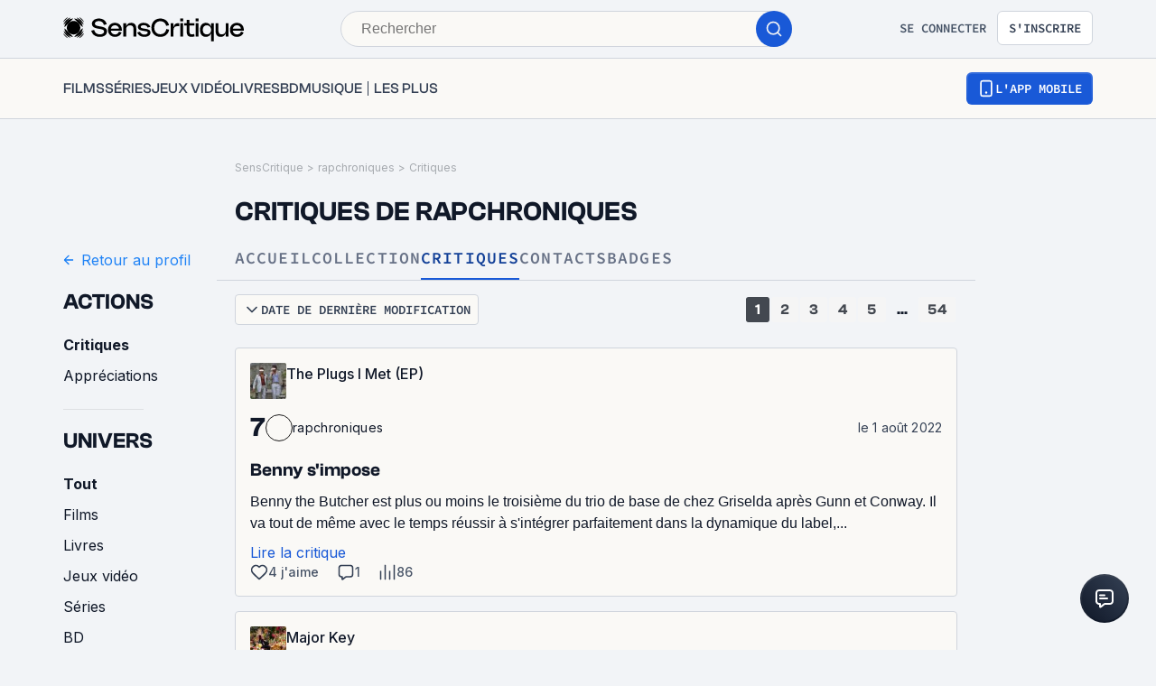

--- FILE ---
content_type: application/javascript; charset=UTF-8
request_url: https://www.senscritique.com/_next/static/chunks/pages/%5Busername%5D/critiques-8f946ae90425cedd.js
body_size: 18123
content:
(self.webpackChunk_N_E=self.webpackChunk_N_E||[]).push([[90,8969,696,1137],{33545:function(e,t,n){var i={kind:"Document",definitions:[{kind:"OperationDefinition",operation:"query",name:{kind:"Name",value:"UserReviews"},variableDefinitions:[{kind:"VariableDefinition",variable:{kind:"Variable",name:{kind:"Name",value:"username"}},type:{kind:"NonNullType",type:{kind:"NamedType",name:{kind:"Name",value:"String"}}},directives:[]},{kind:"VariableDefinition",variable:{kind:"Variable",name:{kind:"Name",value:"offset"}},type:{kind:"NamedType",name:{kind:"Name",value:"Int"}},directives:[]},{kind:"VariableDefinition",variable:{kind:"Variable",name:{kind:"Name",value:"limit"}},type:{kind:"NamedType",name:{kind:"Name",value:"Int"}},directives:[]},{kind:"VariableDefinition",variable:{kind:"Variable",name:{kind:"Name",value:"order"}},type:{kind:"NamedType",name:{kind:"Name",value:"UserReviewsSort"}},directives:[]},{kind:"VariableDefinition",variable:{kind:"Variable",name:{kind:"Name",value:"showLiked"}},type:{kind:"NamedType",name:{kind:"Name",value:"Boolean"}},directives:[]},{kind:"VariableDefinition",variable:{kind:"Variable",name:{kind:"Name",value:"status"}},type:{kind:"NamedType",name:{kind:"Name",value:"ReviewStatus"}},directives:[]},{kind:"VariableDefinition",variable:{kind:"Variable",name:{kind:"Name",value:"universe"}},type:{kind:"NamedType",name:{kind:"Name",value:"String"}},directives:[]}],directives:[],selectionSet:{kind:"SelectionSet",selections:[{kind:"Field",name:{kind:"Name",value:"user"},arguments:[{kind:"Argument",name:{kind:"Name",value:"username"},value:{kind:"Variable",name:{kind:"Name",value:"username"}}}],directives:[],selectionSet:{kind:"SelectionSet",selections:[{kind:"FragmentSpread",name:{kind:"Name",value:"UserMinimal"},directives:[]},{kind:"FragmentSpread",name:{kind:"Name",value:"ProfileStats"},directives:[]},{kind:"Field",name:{kind:"Name",value:"reviewsCreated"},arguments:[{kind:"Argument",name:{kind:"Name",value:"limit"},value:{kind:"Variable",name:{kind:"Name",value:"limit"}}},{kind:"Argument",name:{kind:"Name",value:"offset"},value:{kind:"Variable",name:{kind:"Name",value:"offset"}}},{kind:"Argument",name:{kind:"Name",value:"order"},value:{kind:"Variable",name:{kind:"Name",value:"order"}}},{kind:"Argument",name:{kind:"Name",value:"showLiked"},value:{kind:"Variable",name:{kind:"Name",value:"showLiked"}}},{kind:"Argument",name:{kind:"Name",value:"status"},value:{kind:"Variable",name:{kind:"Name",value:"status"}}},{kind:"Argument",name:{kind:"Name",value:"universe"},value:{kind:"Variable",name:{kind:"Name",value:"universe"}}}],directives:[],selectionSet:{kind:"SelectionSet",selections:[{kind:"Field",name:{kind:"Name",value:"total"},arguments:[],directives:[]},{kind:"Field",name:{kind:"Name",value:"items"},arguments:[],directives:[],selectionSet:{kind:"SelectionSet",selections:[{kind:"FragmentSpread",name:{kind:"Name",value:"ReviewNano"},directives:[]},{kind:"Field",name:{kind:"Name",value:"bodyAutoSavedShort"},arguments:[],directives:[]},{kind:"Field",name:{kind:"Name",value:"author"},arguments:[],directives:[],selectionSet:{kind:"SelectionSet",selections:[{kind:"FragmentSpread",name:{kind:"Name",value:"UserNano"},directives:[]}]}},{kind:"Field",name:{kind:"Name",value:"product"},arguments:[],directives:[],selectionSet:{kind:"SelectionSet",selections:[{kind:"Field",name:{kind:"Name",value:"id"},arguments:[],directives:[]},{kind:"Field",name:{kind:"Name",value:"title"},arguments:[],directives:[]},{kind:"Field",name:{kind:"Name",value:"medias"},arguments:[],directives:[],selectionSet:{kind:"SelectionSet",selections:[{kind:"Field",name:{kind:"Name",value:"picture"},arguments:[],directives:[]}]}},{kind:"Field",name:{kind:"Name",value:"universe"},arguments:[],directives:[]},{kind:"Field",name:{kind:"Name",value:"url"},arguments:[],directives:[]},{kind:"Field",name:{kind:"Name",value:"yearOfProduction"},arguments:[],directives:[]}]}}]}}]}}]}}]}}],loc:{start:0,end:908}};i.loc.source={body:'#import "queries/User/fragments/UserMinimal.gql"\n#import "queries/User/fragments/ProfileStats.gql"\n#import "queries/User/fragments/UserNano.gql"\n#import "queries/Review/fragments/ReviewNano.gql"\n\nquery UserReviews(\n  $username: String!\n  $offset: Int\n  $limit: Int\n  $order: UserReviewsSort\n  $showLiked: Boolean\n  $status: ReviewStatus\n  $universe: String\n) {\n  user(username: $username) {\n    ...UserMinimal\n    ...ProfileStats\n    reviewsCreated(\n      limit: $limit\n      offset: $offset\n      order: $order\n      showLiked: $showLiked\n      status: $status\n      universe: $universe\n    ) {\n      total\n      items {\n        ...ReviewNano\n        bodyAutoSavedShort\n        author {\n          ...UserNano\n        }\n        product {\n          id\n          title\n          medias {\n            picture\n          }\n          universe\n          url\n          yearOfProduction\n        }\n      }\n    }\n  }\n}\n',name:"GraphQL request",locationOffset:{line:1,column:1}};var r={};function o(e){return e.filter(function(e){if("FragmentDefinition"!==e.kind)return!0;var t=e.name.value;return!r[t]&&(r[t]=!0,!0)})}i.definitions=i.definitions.concat(o(n(35288).definitions)),i.definitions=i.definitions.concat(o(n(19160).definitions)),i.definitions=i.definitions.concat(o(n(67187).definitions)),i.definitions=i.definitions.concat(o(n(83626).definitions));var a={};function l(e,t){for(var n=0;n<e.definitions.length;n++){var i=e.definitions[n];if(i.name&&i.name.value==t)return i}}i.definitions.forEach(function(e){if(e.name){var t=new Set;(function e(t,n){if("FragmentSpread"===t.kind)n.add(t.name.value);else if("VariableDefinition"===t.kind){var i=t.type;"NamedType"===i.kind&&n.add(i.name.value)}t.selectionSet&&t.selectionSet.selections.forEach(function(t){e(t,n)}),t.variableDefinitions&&t.variableDefinitions.forEach(function(t){e(t,n)}),t.definitions&&t.definitions.forEach(function(t){e(t,n)})})(e,t),a[e.name.value]=t}}),e.exports=i,e.exports.UserReviews=function(e,t){var n={kind:e.kind,definitions:[l(e,t)]};e.hasOwnProperty("loc")&&(n.loc=e.loc);var i=a[t]||new Set,r=new Set,o=new Set;for(i.forEach(function(e){o.add(e)});o.size>0;){var s=o;o=new Set,s.forEach(function(e){r.has(e)||(r.add(e),(a[e]||new Set).forEach(function(e){o.add(e)}))})}return r.forEach(function(t){var i=l(e,t);i&&n.definitions.push(i)}),n}(i,"UserReviews")},19160:function(e,t,n){var i={kind:"Document",definitions:[{kind:"FragmentDefinition",name:{kind:"Name",value:"ProfileStats"},typeCondition:{kind:"NamedType",name:{kind:"Name",value:"User"}},directives:[],selectionSet:{kind:"SelectionSet",selections:[{kind:"Field",name:{kind:"Name",value:"likePositiveCountStats"},arguments:[],directives:[],selectionSet:{kind:"SelectionSet",selections:[{kind:"Field",name:{kind:"Name",value:"contact"},arguments:[],directives:[]},{kind:"Field",name:{kind:"Name",value:"feed"},arguments:[],directives:[]},{kind:"Field",name:{kind:"Name",value:"list"},arguments:[],directives:[]},{kind:"Field",name:{kind:"Name",value:"paramIndex"},arguments:[],directives:[]},{kind:"Field",name:{kind:"Name",value:"review"},arguments:[],directives:[]},{kind:"Field",name:{kind:"Name",value:"total"},arguments:[],directives:[]}]}},{kind:"Field",name:{kind:"Name",value:"stats"},arguments:[],directives:[],selectionSet:{kind:"SelectionSet",selections:[{kind:"FragmentSpread",name:{kind:"Name",value:"UserStatsData"},directives:[]}]}},{kind:"Field",name:{kind:"Name",value:"__typename"},arguments:[],directives:[]}]}}],loc:{start:0,end:227}};i.loc.source={body:'#import "queries/User/fragments/UserStats.gql"\n\nfragment ProfileStats on User {\n  likePositiveCountStats {\n    contact\n    feed\n    list\n    paramIndex\n    review\n    total\n  }\n  stats {\n    ...UserStatsData\n  }\n  __typename\n}\n',name:"GraphQL request",locationOffset:{line:1,column:1}};var r={};i.definitions=i.definitions.concat(n(94876).definitions.filter(function(e){if("FragmentDefinition"!==e.kind)return!0;var t=e.name.value;return!r[t]&&(r[t]=!0,!0)}));var o={};function a(e,t){for(var n=0;n<e.definitions.length;n++){var i=e.definitions[n];if(i.name&&i.name.value==t)return i}}i.definitions.forEach(function(e){if(e.name){var t=new Set;(function e(t,n){if("FragmentSpread"===t.kind)n.add(t.name.value);else if("VariableDefinition"===t.kind){var i=t.type;"NamedType"===i.kind&&n.add(i.name.value)}t.selectionSet&&t.selectionSet.selections.forEach(function(t){e(t,n)}),t.variableDefinitions&&t.variableDefinitions.forEach(function(t){e(t,n)}),t.definitions&&t.definitions.forEach(function(t){e(t,n)})})(e,t),o[e.name.value]=t}}),e.exports=i,e.exports.ProfileStats=function(e,t){var n={kind:e.kind,definitions:[a(e,t)]};e.hasOwnProperty("loc")&&(n.loc=e.loc);var i=o[t]||new Set,r=new Set,l=new Set;for(i.forEach(function(e){l.add(e)});l.size>0;){var s=l;l=new Set,s.forEach(function(e){r.has(e)||(r.add(e),(o[e]||new Set).forEach(function(e){l.add(e)}))})}return r.forEach(function(t){var i=a(e,t);i&&n.definitions.push(i)}),n}(i,"ProfileStats")},35288:function(e,t,n){var i={kind:"Document",definitions:[{kind:"FragmentDefinition",name:{kind:"Name",value:"UserMinimal"},typeCondition:{kind:"NamedType",name:{kind:"Name",value:"User"}},directives:[],selectionSet:{kind:"SelectionSet",selections:[{kind:"FragmentSpread",name:{kind:"Name",value:"UserNano"},directives:[]},{kind:"Field",name:{kind:"Name",value:"dateCreation"},arguments:[],directives:[]},{kind:"Field",name:{kind:"Name",value:"settings"},arguments:[],directives:[],selectionSet:{kind:"SelectionSet",selections:[{kind:"Field",name:{kind:"Name",value:"about"},arguments:[],directives:[]},{kind:"Field",name:{kind:"Name",value:"birthDate"},arguments:[],directives:[]},{kind:"Field",name:{kind:"Name",value:"country"},arguments:[],directives:[]},{kind:"Field",name:{kind:"Name",value:"dateLastSession"},arguments:[],directives:[]},{kind:"Field",name:{kind:"Name",value:"displayedName"},arguments:[],directives:[]},{kind:"Field",name:{kind:"Name",value:"email"},arguments:[],directives:[]},{kind:"Field",name:{kind:"Name",value:"firstName"},arguments:[],directives:[]},{kind:"Field",name:{kind:"Name",value:"gender"},arguments:[],directives:[]},{kind:"Field",name:{kind:"Name",value:"lastName"},arguments:[],directives:[]},{kind:"Field",name:{kind:"Name",value:"privacyName"},arguments:[],directives:[]},{kind:"Field",name:{kind:"Name",value:"privacyProfile"},arguments:[],directives:[]},{kind:"Field",name:{kind:"Name",value:"showAge"},arguments:[],directives:[]},{kind:"Field",name:{kind:"Name",value:"showGender"},arguments:[],directives:[]},{kind:"Field",name:{kind:"Name",value:"showProfileType"},arguments:[],directives:[]},{kind:"Field",name:{kind:"Name",value:"urlWebsite"},arguments:[],directives:[]},{kind:"Field",name:{kind:"Name",value:"username"},arguments:[],directives:[]},{kind:"Field",name:{kind:"Name",value:"zipCode"},arguments:[],directives:[]}]}},{kind:"Field",name:{kind:"Name",value:"__typename"},arguments:[],directives:[]}]}}],loc:{start:0,end:383}};i.loc.source={body:'#import "queries/User/fragments/UserNano.gql"\n\nfragment UserMinimal on User {\n  ...UserNano\n  dateCreation\n  settings {\n    about\n    birthDate\n    country\n    dateLastSession\n    displayedName\n    email\n    firstName\n    gender\n    lastName\n    privacyName\n    privacyProfile\n    showAge\n    showGender\n    showProfileType\n    urlWebsite\n    username\n    zipCode\n  }\n  __typename\n}\n',name:"GraphQL request",locationOffset:{line:1,column:1}};var r={};i.definitions=i.definitions.concat(n(67187).definitions.filter(function(e){if("FragmentDefinition"!==e.kind)return!0;var t=e.name.value;return!r[t]&&(r[t]=!0,!0)}));var o={};function a(e,t){for(var n=0;n<e.definitions.length;n++){var i=e.definitions[n];if(i.name&&i.name.value==t)return i}}i.definitions.forEach(function(e){if(e.name){var t=new Set;(function e(t,n){if("FragmentSpread"===t.kind)n.add(t.name.value);else if("VariableDefinition"===t.kind){var i=t.type;"NamedType"===i.kind&&n.add(i.name.value)}t.selectionSet&&t.selectionSet.selections.forEach(function(t){e(t,n)}),t.variableDefinitions&&t.variableDefinitions.forEach(function(t){e(t,n)}),t.definitions&&t.definitions.forEach(function(t){e(t,n)})})(e,t),o[e.name.value]=t}}),e.exports=i,e.exports.UserMinimal=function(e,t){var n={kind:e.kind,definitions:[a(e,t)]};e.hasOwnProperty("loc")&&(n.loc=e.loc);var i=o[t]||new Set,r=new Set,l=new Set;for(i.forEach(function(e){l.add(e)});l.size>0;){var s=l;l=new Set,s.forEach(function(e){r.has(e)||(r.add(e),(o[e]||new Set).forEach(function(e){l.add(e)}))})}return r.forEach(function(t){var i=a(e,t);i&&n.definitions.push(i)}),n}(i,"UserMinimal")},35311:function(e,t,n){(window.__NEXT_P=window.__NEXT_P||[]).push(["/[username]/critiques",function(){return n(2608)}])},74346:function(e,t,n){"use strict";var i=n(85893),r=n(41664),o=n.n(r),a=n(41686),l=n(39669),s=n(39343);let d=a.ZP.a.withConfig({componentId:"sc-a947636d-0"})(["align-items:center;cursor:pointer;display:grid;grid-gap:",";grid-template-columns:repeat(2,max-content);width:fit-content;"],e=>{let{theme:t,withoutIcon:n}=e;return n?0:t.gap.ms}),u=(0,a.ZP)(s.Z).withConfig({componentId:"sc-a947636d-1"})(["transform:rotate(180deg);"]),c=(0,a.ZP)(l.bZ).withConfig({componentId:"sc-a947636d-2"})(["color:",";"],e=>{let{theme:t,color:n}=e;return n?t.colors[n]:t.colors.blueDodger});t.Z=e=>{let{href:t,label:n="Retour",onClick:r=()=>{},size:a="m",withoutIcon:l=!1,color:s="blueDodger"}=e,m=(0,i.jsxs)(d,{"data-testid":"back-button",href:t,onClick:r,withoutIcon:l,children:[l?null:(0,i.jsx)(u,{color:s}),(0,i.jsx)(c,{as:"span",size:a,color:s,children:n})]});return t?(0,i.jsx)(o(),{href:t,passHref:!0,legacyBehavior:!0,children:m}):m}},92907:function(e,t,n){"use strict";n.d(t,{Z:function(){return q}});var i=n(85893),r=n(46710),o=n(41664),a=n.n(o),l=n(45697),s=n.n(l),d=n(41686),u=n(39669),c=n(38775),m=n(92328),f=n(16664),p=n(16761),v=n(75829);let g={text:"SensCritique",url:"/"},h=function(e){let t=arguments.length>1&&void 0!==arguments[1]?arguments[1]:{},{suffixItem:n}=t;return e?[g,{text:e.name,url:e.url},n?{...n,url:n.url||"".concat(e.url,"/").concat(n.suffix)}:null].filter(e=>(null==e?void 0:e.text)&&(null==e?void 0:e.url)):[g]},b=function(e){var t,n,i,r;let o=arguments.length>1&&void 0!==arguments[1]?arguments[1]:{},a=arguments.length>2&&void 0!==arguments[2]?arguments[2]:{},{suffixItem:l}=o,{review:s}=a;if(!e||!e.universe)return[g];let d=(0,m.j0)(e.universe),u=(0,p.A5)(e.universe,"p"),v=null;if(e.universe===(0,f.V)("tvShowEpisode")){u=(0,p.A5)((0,f.V)("tvShow"),"p");let t=e.parentTvShow||e.preloadedParentTvShow;v={text:null==t?void 0:t.title,url:null==t?void 0:t.url}}let h=[g,{text:(0,c.kC)(u).trim(),url:d},{text:(0,c.kC)(null==e?void 0:null===(n=e.genresInfos)||void 0===n?void 0:null===(t=n[0])||void 0===t?void 0:t.label),url:null==e?void 0:null===(r=e.genresInfos)||void 0===r?void 0:null===(i=r[0])||void 0===i?void 0:i.url},v,{text:e.title,url:e.url},l?{...l,url:l.url||"".concat(e.url,"/").concat(l.suffix)}:null].filter(e=>(null==e?void 0:e.text)&&(null==e?void 0:e.url));return s&&(h=[...h,{text:"Critiques",url:"".concat(e.url,"/critiques")},{text:"Avis de ".concat(null==s?void 0:s.author.username),url:s.url}]),h},x=function(e){let t=arguments.length>1&&void 0!==arguments[1]?arguments[1]:{},{suffixItem:n}=t;return(null==e?void 0:e.name)?[g,{text:e.name,url:e.url},n?{...n,url:n.url||"".concat(e.url,"/").concat(n.suffix)}:null].filter(e=>(null==e?void 0:e.text)&&(null==e?void 0:e.url)):[g]},k=e=>(null==e?void 0:e.user.name)&&(null==e?void 0:e.me.name)?[g,{text:"".concat(e.user.name," vs ").concat(e.me.name),url:"".concat(e.user.url,"/versus")}]:[g],w=e=>{let{suffixItem:t}=e;return[g,{text:"Catalogue",url:"/".concat(t.url)}]},y=function(e){let t=arguments.length>1&&void 0!==arguments[1]?arguments[1]:{},n=arguments.length>2?arguments[2]:void 0,{suffixItem:i}=t;return e?[g,{text:n("universe.breadcrumb.breadcrumb",{context:e}),url:(0,m.j0)((0,f.V)(e))},i?{...i,url:"#"}:null].filter(e=>null==e?void 0:e.text):[g]},C=function(e){let t=arguments.length>1&&void 0!==arguments[1]?arguments[1]:[],n=arguments.length>2?arguments[2]:void 0,{suffixItems:i}=t;return e?[g,{text:n("homeUniverse.name",{context:e}),url:n("homeUniverse.url",{context:e})},i&&i[0]||null,i&&i[1]||null].filter(e=>null==e?void 0:e.text):[g]},j=function(e){let t=arguments.length>1&&void 0!==arguments[1]?arguments[1]:{},{suffixItem:n}=t;return e?[g,{text:(0,c.kC)(e.author.name).trim(),url:e.author.url},n?{...n,url:"/".concat(e.author.username,"/listes")}:null,{text:(0,c.kC)(e.label).trim(),url:e.url}].filter(e=>(null==e?void 0:e.text)&&(null==e?void 0:e.url)):[g]},N=function(e){let t=arguments.length>1&&void 0!==arguments[1]?arguments[1]:{},n=arguments.length>2?arguments[2]:void 0,{suffixItem:i}=t,r=(0,m.j0)(v.JO[e.toUpperCase()]);return e?[g,{text:n("universe.breadcrumb.breadcrumb_".concat(e)),url:r},i?{...i,url:"#"}:null].filter(e=>null==e?void 0:e.text):[g]},S=function(){let e=arguments.length>0&&void 0!==arguments[0]?arguments[0]:{},{suffixItem:t}=e;return[g,t?{...t,url:"#"}:null].filter(e=>null==e?void 0:e.text)},P=function(e){var t,n,i,r;let o=arguments.length>1&&void 0!==arguments[1]?arguments[1]:{},{suffixItem:a}=o;if(!e)return[g];let l=(0,p.A5)(e.universe,"p").trim(),s=(0,m.j0)(e.universe);return[g,{text:(0,c.kC)(l),url:s},a?{...a,url:"".concat(s,"/sondages")}:null,{text:(0,c.kC)((null===(t=e.parent)||void 0===t?void 0:t.label)||e.label).trim(),url:(null===(n=e.parent)||void 0===n?void 0:n.url)||e.url},{text:"R\xe9ponses de ".concat(null==e?void 0:null===(i=e.author)||void 0===i?void 0:i.name),url:null==e?void 0:null===(r=e.author)||void 0===r?void 0:r.url}].filter(e=>(null==e?void 0:e.text)&&e.url)},Z=function(){let e=arguments.length>0&&void 0!==arguments[0]?arguments[0]:{},{suffixItem:t}=e;return[g,{text:"Films",url:"/Film"},t?{...t,url:"#"}:null,{text:"Programme TV",url:"#"}].filter(e=>null==e?void 0:e.text)},I=function(e){let t=arguments.length>1&&void 0!==arguments[1]?arguments[1]:{},{suffixItem:n}=t;return[g,{text:e("blog.breadcrumb.label"),url:"/l-edito"},n?{...n,url:"#"}:null].filter(e=>null==e?void 0:e.text)},L=function(e){let{activity:t,contact:n,everymovie:i,homeUniverse:r,list:o,pollAnswer:a,product:l,review:s,search:d,topUniverse:u,universe:c,user:m,versus:f,blog:p}=e,v=arguments.length>1&&void 0!==arguments[1]?arguments[1]:{},L=arguments.length>2?arguments[2]:void 0;return t?S(v):n?h(n,v):i?Z(v):r?C(r,v,L):o?j(o,v):a?P(a,v):l?b(l,v,{review:s}):d?w(v):u?N(u,v,L):c?y(c,v,L):m?x(m,v):f?k(f):p?I(L,v):(null==v?void 0:v.suffixItem)?[g,null==v?void 0:v.suffixItem]:[g]};var F=n(99339),O=n(49862),R=n(84459),_=n(25674),T=n(10183);let E=d.ZP.div.withConfig({componentId:"sc-ed82e5ae-0"})(["display:block;"]),M=(0,d.ZP)(u.bZ).withConfig({componentId:"sc-ed82e5ae-1"})(["",";color:",";display:inline-block;"],e=>{let{theme:t}=e;return t.ellipsis(230)},e=>{let{theme:t}=e;return t.colors.greyChateau}),A=(0,d.ZP)(M).withConfig({componentId:"sc-ed82e5ae-2"})(["padding:",";"],e=>{let{theme:t}=e;return"0 ".concat(t.gap.xs," 0 ").concat(t.gap.xs)}),D=e=>{let{activity:t,className:n,contact:o,everymovie:l,homeUniverse:s,list:d,options:u,optionsUniverse:c,pollAnswer:m,product:f,review:p,search:v,topUniverse:g,universe:h,user:b,versus:x,blog:k}=e,{t:w}=(0,r.$G)("common"),y=L({activity:t,contact:o,everymovie:l,homeUniverse:s,list:d,pollAnswer:m,product:f,review:p,search:v,topUniverse:g,universe:h,user:b,versus:x,blog:k},s?c:u,w);return(null==y?void 0:y.length)?(0,i.jsx)(E,{className:n,"data-testid":"breadcrumb",children:y.map((e,t)=>(0,i.jsxs)("span",{children:[(0,i.jsx)(a(),{href:null==e?void 0:e.url,passHref:!0,prefetch:!1,legacyBehavior:!0,children:(0,i.jsx)(M,{as:"a",href:null==e?void 0:e.url,size:"xs",children:e.text})}),t!==y.length-1&&(0,i.jsx)(A,{as:"span",size:"xs",children:">"})]},e.text))}):null};D.propTypes={activity:s().bool,blog:s().bool,className:s().string,contact:F.u,everymovie:s().bool,homeUniverse:s().string,list:T.RH,options:s().shape({suffixItem:s().shape({suffix:s().string,text:s().string,url:s().string})}),optionsUniverse:s().shape({suffixItems:s().arrayOf(s().shape({suffix:s().string,text:s().string,url:s().string}))}),pollAnswer:T.RH,product:O.kv,review:R.Nn,search:s().bool,topUniverse:s().string,universe:s().string,user:_.dO,versus:s().shape({me:_.dO.isRequired,user:_.dO.isRequired})},D.defaultProps={activity:!1,className:null,contact:null,everymovie:!1,homeUniverse:null,list:null,options:{},optionsUniverse:{},pollAnswer:null,product:null,review:null,search:!1,topUniverse:null,universe:null,user:null,versus:null,blog:!1};var q=D},1437:function(e,t,n){"use strict";n.d(t,{Z:function(){return p}});var i=n(85893),r=n(46710),o=n(67294),a=n(41686),l=n(39669),s=n(65333),d=n(55279);let u=(0,o.memo)(e=>{let{color:t="#344054",width:n=20,height:r=20}=e;return(0,i.jsx)("svg",{width:n,height:r,viewBox:"0 0 20 20",fill:"none",xmlns:"http://www.w3.org/2000/svg",children:(0,i.jsx)("path",{d:"M2.5 6.5C2.5 5.09987 2.5 4.3998 2.77248 3.86502C3.01217 3.39462 3.39462 3.01217 3.86502 2.77248C4.3998 2.5 5.09987 2.5 6.5 2.5H13.5C14.9001 2.5 15.6002 2.5 16.135 2.77248C16.6054 3.01217 16.9878 3.39462 17.2275 3.86502C17.5 4.3998 17.5 5.09987 17.5 6.5V11C17.5 12.4001 17.5 13.1002 17.2275 13.635C16.9878 14.1054 16.6054 14.4878 16.135 14.7275C15.6002 15 14.9001 15 13.5 15H11.4031C10.8831 15 10.6231 15 10.3743 15.051C10.1537 15.0963 9.94017 15.1712 9.73957 15.2737C9.51347 15.3892 9.31043 15.5517 8.90434 15.8765L6.91646 17.4668C6.56973 17.7442 6.39636 17.8829 6.25045 17.8831C6.12356 17.8832 6.00352 17.8255 5.92436 17.7263C5.83333 17.6123 5.83333 17.3903 5.83333 16.9463V15C5.05836 15 4.67087 15 4.35295 14.9148C3.49022 14.6836 2.81635 14.0098 2.58519 13.147C2.5 12.8291 2.5 12.4416 2.5 11.6667V6.5Z",stroke:t,strokeWidth:"1.66667",strokeLinecap:"round",strokeLinejoin:"round"})})}),c=a.ZP.div.withConfig({componentId:"sc-3277dfb-0"})(["align-items:center;cursor:pointer;display:flex;flex-direction:row;"]),m=(0,a.ZP)(l.bZ).withConfig({componentId:"sc-3277dfb-1"})(["margin-left:",";"],e=>{let{theme:t}=e;return t.gap.xs}),f=(0,a.ZP)(d.Z).withConfig({componentId:"sc-3277dfb-2"})(["padding:0;span{font-family:",";font-weight:",";text-transform:none;}"],e=>{let{theme:t}=e;return t.font.inter},e=>{let{theme:t}=e;return t.fontWeight.medium});var p=e=>{let{big:t=!1,isPremium:n=!1,onClick:o,total:a=0,withText:l=!1}=e,{t:d}=(0,r.$G)("common"),p=a;return(l&&(p=d("commentsNumber.comments",{count:a||0,total:a})),t)?(0,i.jsxs)(c,{"data-testid":"comments-number",onClick:o,children:[(0,i.jsx)(s.Z,{isPremium:n}),a?(0,i.jsx)(m,{size:t?"m":"s",type:n?"premiumFeed":"default",children:p}):null]}):(0,i.jsx)(f,{dataAttributes:{"data-testid":"comments-number"},iconLeft:(0,i.jsx)(u,{}),hierarchy:"tertiary",size:"xs",onClick:o,children:p})}},95167:function(e,t,n){"use strict";n.d(t,{Z:function(){return y}});var i=n(85893),r=n(45697),o=n.n(r),a=n(67294),l=n(41686),s=n(39669);let d=Object.freeze({ARROW_DOWN:"ArrowDown",ARROW_UP:"ArrowUp",ENTER:"Enter",TAB:"Tab"});var u=n(6248),c=n(5152),m=n.n(c),f=n(61137);let p=m()(()=>n.e(1354).then(n.bind(n,81354)),{loadableGenerated:{webpack:()=>[81354]}}),v=l.ZP.div.withConfig({componentId:"sc-3a18d1ba-0"})(["position:relative;width:max-content;"]),g=l.ZP.button.withConfig({componentId:"sc-3a18d1ba-1"})(["background-color:",";border-radius:",";border:1px solid ",";cursor:pointer;display:block;font-family:",";padding:6px 8px;width:max-content;&:focus{outline:2px solid ",";outline-offset:2px;}&:hover{background-color:",";}"],e=>{let{theme:t}=e;return t.new.colors.background.secondary},e=>{let{theme:t}=e;return t.new.radius.xs},e=>{let{theme:t}=e;return t.new.colors.border.secondary},e=>{let{theme:t}=e;return t.font.system},e=>{let{theme:t}=e;return t.new.colors.brandPrimary.electricBlue},e=>{let{theme:t}=e;return t.new.colors.background.secondaryHover}),h=l.ZP.div.withConfig({componentId:"sc-3a18d1ba-2"})(["align-items:center;display:flex;align-items:center;gap:",";"],e=>{let{theme:t}=e;return t.new.spacing.xs}),b=(0,l.ZP)(s.bZ).withConfig({componentId:"sc-3a18d1ba-3"})(["color:",";text-transform:uppercase;overflow:hidden;font-family:",";"],e=>{let{theme:t}=e;return t.new.colors.button.secondaryText},e=>{let{theme:t}=e;return t.font.sourceCodePro}),x=l.ZP.div.withConfig({componentId:"sc-3a18d1ba-4"})(["border-radius:",";margin:0;padding:0;position:absolute;"," "," z-index:",";min-width:120px;"],e=>{let{theme:t}=e;return t.radius.s},e=>{let{left:t}=e;return t?"":"right: 0;"},e=>{let{left:t}=e;return t?"left: 0;":""},e=>{let{theme:t}=e;return t.elevation.dropdown}),k=(0,l.ZP)(s.bZ).withConfig({componentId:"sc-3a18d1ba-5"})(["background-color:",";color:",";cursor:pointer;display:block;list-style:none;margin:0;min-width:100px;overflow:hidden;padding:6px;text-align:center;text-overflow:ellipsis;white-space:nowrap;&:hover{background-color:",";}"],e=>{let{isActive:t,theme:n}=e;return t?n.new.colors.button.primaryBgSelected:n.new.colors.button.secondaryBg},e=>{let{theme:t,isActive:n}=e;return n?t.new.colors.button.secondaryTextSelected:t.new.colors.button.secondaryText},e=>{let{theme:t}=e;return t.new.colors.button.secondaryBgHover}),w=e=>{let{className:t,label:n,left:r,onChange:o,options:s}=e,c=(0,l.Fg)(),[m,w]=(0,a.useState)(!1),[y,C]=(0,a.useState)(null),[j,N]=(0,a.useState)(null),S=(0,a.useRef)();(0,u.Z)(S,()=>w(!1));let P=()=>{C(null),w(!m)},Z=(0,a.useCallback)(e=>{N(e),null==o||o(e),w(!1)},[o]),I=(e,t)=>{e.preventDefault(),P(),Z(t)},L=(0,a.useCallback)(e=>{let{key:t}=e;m&&(t===d.ARROW_DOWN||t===d.TAB?C(null===y?0:(y+1)%s.length):t===d.ARROW_UP?C(null===y||0===y?s.length-1:y-1):t===d.ENTER&&y>=0&&Z(s[y]))},[Z,m,y,s]);return(0,a.useEffect)(()=>(document&&document.addEventListener("keydown",L),()=>{document&&document.removeEventListener("keydown",L)}),[L]),(0,a.useEffect)(()=>{N(s.find(e=>e.label===n))},[n,s]),(0,i.jsxs)(v,{className:t,ref:S,children:[(0,i.jsx)(g,{"aria-expanded":m,"aria-haspopup":"true","aria-pressed":P,onClick:P,children:j?(0,i.jsxs)(h,{"aria-hidden":"true",children:[(0,i.jsx)(f.default,{color:c.new.colors.button.secondaryText,width:20,height:20}),(0,i.jsx)(b,{as:"span",size:"sm",children:j.label})]}):(0,i.jsxs)(h,{children:[(0,i.jsx)(f.default,{color:c.new.colors.button.secondaryText,width:20,height:20}),(0,i.jsx)(b,{as:"span",size:"sm",children:n})]})}),m?(0,i.jsx)(x,{left:r,children:s.map((e,t)=>(0,i.jsx)(k,{as:"a",size:"s",href:"#",id:"option-".concat(t),isActive:t===y,onClick:t=>{"checkbox"!==e.type&&I(t,e)},tabindex:"".concat(t),children:"checkbox"===e.type?(0,i.jsx)(p,{id:e.name,label:e.label,name:e.name,onChange:t=>{var n;return null===(n=e.onChange)||void 0===n?void 0:n.call(e,t)},register:e.register(e.name)}):e.label},e.value))}):null]})};w.propTypes={className:o().string,label:o().string.isRequired,left:o().bool,onChange:o().func,options:o().arrayOf(o().shape({label:o().string.isRequired,value:o().string}).isRequired).isRequired},w.defaultProps={className:"",left:!1,onChange:null};var y=w},93069:function(e,t,n){"use strict";n.r(t),n.d(t,{Content:function(){return h}});var i=n(85893),r=n(67294),o=n(41686),a=n(65250),l=n(6248),s=n(99060),d=n(58478),u=n(46710),c=n(55279);let m=o.ZP.div.withConfig({componentId:"sc-a68cd4f8-0"})(["align-items:center;display:flex;height:100%;justify-content:center;left:0;position:fixed;top:0;width:100%;z-index:",";@media ","{height:100%;left:0;padding:",";position:fixed;top:0;width:100%;}"],e=>{let{theme:t}=e;return t.elevation.internal},e=>{let{theme:t}=e;return t.device.tablet},e=>{let{theme:t}=e;return t.layout.gutter}),f=o.ZP.div.withConfig({componentId:"sc-a68cd4f8-1"})(["animation:"," 300ms ease-in-out forwards;background-color:",";border-radius:",";box-shadow:0px 0px 24px rgba(90,95,101,0.1);height:100%;height:auto;margin:0 auto;max-height:100%;max-width:900px;min-width:300px;opacity:0;position:relative;transform:translateY(30px);width:100%;@media ","{width:auto;}"],s.cK,e=>{let{theme:t}=e;return t.colors.white},e=>{let{theme:t}=e;return t.radius.ml},e=>{let{theme:t}=e;return t.device.mobile}),p=o.ZP.div.withConfig({componentId:"sc-a68cd4f8-2"})(["",";display:grid;height:100%;left:0;max-height:100dvh;overflow-y:auto;top:0;width:100%;border-radius:",";@media ","{height:100%;max-height:calc(100vh - 40px);width:100%;}"],e=>{let{hideScrollbar:t,theme:n}=e;return t?n.hideScrollBar:""},e=>{let{theme:t}=e;return t.radius.m},e=>{let{theme:t}=e;return t.device.tablet}),v=o.ZP.div.withConfig({componentId:"sc-a68cd4f8-3"})(["border:1px solid ",";margin:0;right:20px;top:20px;align-items:center;background-color:",";border-radius:",";box-sizing:content-box;cursor:pointer;display:flex;height:32px;width:32px;justify-content:center;position:absolute;z-index:",";"],e=>{let{theme:t}=e;return t.new.colors.border.primary},e=>{let{theme:t}=e;return t.new.colors.background.secondary},e=>{let{theme:t}=e;return t.radius.round},e=>{let{theme:t}=e;return t.elevation.modal}),g=o.ZP.div.withConfig({componentId:"sc-a68cd4f8-4"})(["animation:"," 300ms ease-in-out forwards;background:",";width:100%;height:100%;position:absolute;left:0;top:0;opacity:0;"],s.Ji,e=>{let{theme:t}=e;return t.colors.greyCodRay.addAlpha(.4)}),h=o.ZP.div.withConfig({componentId:"sc-a68cd4f8-5"})([""]),b=o.ZP.div.withConfig({componentId:"sc-a68cd4f8-6"})(["height:68px;padding-right:",";width:100%;box-shadow:3px 3px 15px rgba(0,0,0,0.2);display:flex;flex-direction:column;justify-content:center;align-items:flex-end;gap:",";border-top:1px solid ",";"],e=>{let{theme:t}=e;return t.gap.large},e=>{let{theme:t}=e;return t.gap.m},e=>{let{theme:t}=e;return t.new.colors.border.primary});t.default=e=>{let{children:t,className:n,hideScrollbar:o=!1,onClose:s,withoutCross:h=!1,type:x,isLoading:k=!1}=e,{t:w}=(0,u.$G)("common"),y=(0,r.useRef)(null);(0,l.Z)(y,e=>{(null==e?void 0:e.target)instanceof Element&&e.target.closest("#portal-modal")||s()}),(0,r.useEffect)(()=>(window.document&&(document.body.style.overflow="hidden"),()=>{window.document&&document.body.style.removeProperty("overflow")}),[]);let C=null;return C="button"===x?(0,i.jsxs)(i.Fragment,{children:[(0,i.jsx)(p,{hideScrollbar:o,children:t}),h||k?null:(0,i.jsx)(v,{"data-testid":"modal-cross",onClick:s,children:(0,i.jsx)(a.default,{color:d.ZP.colors.black})}),(0,i.jsx)(b,{children:(0,i.jsx)(c.Z,{hierarchy:"secondary",size:"md",onClick:s,children:w("button.close")})})]}):(0,i.jsxs)(i.Fragment,{children:[(0,i.jsx)(p,{hideScrollbar:o,children:t}),h||k?null:(0,i.jsx)(v,{"data-testid":"modal-cross",onClick:s,children:(0,i.jsx)(a.default,{color:d.ZP.colors.black})})]}),(0,i.jsxs)(m,{id:"modal-centered",className:n,"data-testid":"modal-centered",children:[(0,i.jsx)(g,{}),(0,i.jsx)(f,{ref:y,children:C}),(0,i.jsx)("div",{id:"portal-modal"})]})}},23274:function(e,t,n){"use strict";var i=n(85893),r=n(45697),o=n.n(r);let a=n(41686).ZP.div.withConfig({componentId:"sc-f52bf7ce-0"})(["margin-bottom:",";width:100%;"],e=>{let{mb:t,theme:n}=e;return n.gapLayout[t]}),l=e=>{let{children:t,className:n,mb:r}=e;return(0,i.jsx)(a,{className:n,"data-testid":"section",mb:r,children:t})};l.propTypes={children:o().node,className:o().string,mb:o().oneOf(["xxs","xs","s","m","ml","l","xl","xxl","large"])},l.defaultProps={children:null,className:null,mb:"m"},t.Z=l},9487:function(e,t,n){"use strict";var i=n(85893),r=n(41686),o=n(67294);let a=r.ZP.div.withConfig({componentId:"sc-74c78d00-0"})(["bottom:",";display:block;flex-shrink:0;justify-content:",";left:0;margin:0;padding:",";position:",";width:100%;z-index:0;box-shadow:",";@media ","{height:",";justify-content:initial;box-shadow:initial;margin:0 ",";padding:0;position:",";top:",";width:",";}"],e=>{let{sticky:t}=e;return t?0:"initial"},e=>{let{sticky:t}=e;return t?"center":"flex-start"},e=>{let{sticky:t,theme:n}=e;return t?n.gap.large:0},e=>{let{sticky:t}=e;return t?"fixed":"relative"},e=>{let{isSideBarUserMobile:t}=e;return t?"0px 0px 20px rgba(0, 0, 0, 0.2)":"initial"},e=>{let{theme:t}=e;return t.device.tabletL},e=>{let{sticky:t}=e;return t?"max-content":"auto"},e=>{let{theme:t}=e;return t.gap.large},e=>{let{sticky:t}=e;return t?"sticky":"relative"},e=>{let{sticky:t}=e;return t?"90px":0},e=>{let{small:t,theme:n}=e;return n.layout[t?"sidebarSmall":"sidebar"]}),l=(0,o.forwardRef)((e,t)=>{let{children:n,className:r,isSideBarUserMobile:o,small:l,sticky:s}=e;return(0,i.jsx)(a,{ref:t,className:r,isSideBarUserMobile:o,small:l,sticky:s,children:n})});l.displayName="Sidebar",t.Z=l},33961:function(e,t,n){"use strict";var i=n(85893),r=n(46710);n(67294);var o=n(41686),a=n(39669),l=n(75140),s=n(28080),d=n(58478),u=n(55279),c=n(74990);let m=o.ZP.div.withConfig({componentId:"sc-b447a373-0"})(["align-items:center;background:",";border-radius:",";cursor:",";display:flex;flex-direction:row;padding:",";width:max-content;"],e=>{let{theme:t,withBackground:n}=e;return n?"".concat(t.colors.greyCodRay.addAlpha(.05)):"transparent"},e=>{let{theme:t,withBackground:n}=e;return n?t.radius.l:0},e=>{let{big:t}=e;return t?"pointer":"initial"},e=>{let{theme:t,withBackground:n}=e;return n?"".concat(t.gap.xxs," ").concat(t.gap.xs," ").concat(t.gap.xxs," ").concat(t.gap.s):0}),f=(0,o.ZP)(a.bZ).withConfig({componentId:"sc-b447a373-1"})(["cursor:pointer;margin-left:",";&:hover{text-decoration:",";}"],e=>{let{theme:t}=e;return t.gap.xs},e=>{let{big:t}=e;return t?"underline":null}),p=o.ZP.div.withConfig({componentId:"sc-b447a373-2"})(["align-items:center;cursor:",";display:flex;"],e=>{let{isMe:t}=e;return t?"initial":"pointer"}),v=(0,o.ZP)(u.Z).withConfig({componentId:"sc-b447a373-3"})(["padding:0;span{font-family:",";font-weight:",";text-transform:none;}svg{fill:",";}"],e=>{let{theme:t}=e;return t.font.inter},e=>{let{theme:t}=e;return t.fontWeight.medium},e=>{let{isLiked:t,theme:n}=e;return t?n.new.colors.rating.brightRed:"none"});t.Z=e=>{let{big:t=!1,isLiked:n=!1,isMe:a=!1,isPremium:u=!1,onCountClick:g,onHeartClick:h,total:b,withBackground:x=!1}=e,{t:k}=(0,r.$G)("common"),w=(0,o.Fg)(),y=u?d.ZP.colors.greyChateau:d.ZP.colors.black;return t?(0,i.jsxs)(m,{big:t,"data-testid":"likes-number",withBackground:x,children:[(0,i.jsx)(p,{"data-testid":"like-icon-wrapper",isMe:a,onClick:h,children:(0,i.jsx)(l.default,{big:t,color:n?d.ZP.colors.redThunderbird:y,filled:n,height:17,width:17})}),b&&b>0?(0,i.jsx)(f,{big:t,onClick:g,size:t?"m":"s",type:u?"premiumFeed":"default",weight:n?"bold":"normal",children:k("likesNumber.count",{number:(0,s.Z)(b)})}):null]}):(0,i.jsx)(v,{dataAttributes:{"data-testid":"likes-number"},isLiked:n,iconLeft:(0,i.jsx)(p,{"data-testid":"like-icon-wrapper",isMe:a,onClick:e=>{e.stopPropagation(),h()},children:(0,i.jsx)(c.Z,{color:n?w.new.colors.rating.brightRed:w.new.colors.button.secondaryText})}),hierarchy:"tertiary",size:"xs",onClick:g,children:b&&b>0?k("likesNumber.count",{number:(0,s.Z)(b||0)}):null})}},41470:function(e,t,n){"use strict";var i=n(85893);n(67294);var r=n(41686);let o=(0,r.F4)(["0%,80%,100%{transform:scale(0);}40%{transform:scale(1.0);}"]),a=r.ZP.div.withConfig({componentId:"sc-296d6477-0"})(["display:flex;justify-content:center;"]),l=(0,r.iv)(["animation:"," 1.4s infinite ease-in-out both;"],o),s=r.ZP.div.withConfig({componentId:"sc-296d6477-1"})([""," background-color:",";border-radius:100%;height:",";width:",";&:not(:last-child){margin-right:",";}"],l,e=>{let{theme:t}=e;return t.colors.greenSpring},e=>{let{theme:t}=e;return t.gap.m},e=>{let{theme:t}=e;return t.gap.m},e=>{let{theme:t}=e;return t.gap.xs}),d=(0,r.ZP)(s).withConfig({componentId:"sc-296d6477-2"})(["animation-delay:-0.32s;background-color:",";"],e=>{let{theme:t}=e;return t.colors.redThunderbird}),u=(0,r.ZP)(s).withConfig({componentId:"sc-296d6477-3"})(["animation-delay:-0.16s;background-color:",";"],e=>{let{theme:t}=e;return t.colors.blueDodger});t.Z=e=>{let{className:t}=e;return(0,i.jsxs)(a,{className:t,"data-testid":"loader",children:[(0,i.jsx)(d,{}),(0,i.jsx)(u,{}),(0,i.jsx)(s,{})]})}},52104:function(e,t,n){"use strict";var i=n(85893),r=n(41664),o=n.n(r),a=n(41686);let l=a.ZP.nav.withConfig({componentId:"sc-8af1f88e-0"})(["display:flex;gap:",";overflow-x:auto;white-space:nowrap;border-bottom:1px solid ",";margin-left:-20px;width:calc(100% + 40px);padding:0 20px;&::-webkit-scrollbar{display:none;}"],e=>{let{theme:t}=e;return t.gap.xxl},e=>{let{theme:t}=e;return t.new.colors.border.secondary}),s=a.ZP.div.withConfig({componentId:"sc-8af1f88e-1"})(["text-transform:uppercase;letter-spacing:0.07em;"]),d=(0,a.ZP)(o()).withConfig({componentId:"sc-8af1f88e-2"})(["font-family:",";font-size:",";text-decoration:none;padding-bottom:",";display:inline-block;color:",";",""],e=>{let{theme:t}=e;return t.font.sourceCodePro},e=>{let{theme:t}=e;return t.fontSize.ml},e=>{let{theme:t}=e;return t.gap.l},e=>{let{theme:t}=e;return t.new.colors.text.textQuaternary},e=>{let{isActive:t,theme:n}=e;return t&&(0,a.iv)(["color:",";border-bottom:2px solid ",";"],n.new.colors.utility.brand[700],n.new.colors.brandPrimary.electricBlue)});t.Z=e=>{let{items:t,current:n}=e;return(0,i.jsx)(l,{"data-testid":"navigation-tab-profile",children:null==t?void 0:t.map(e=>{let t=n===e.label;return(0,i.jsx)(s,{children:(0,i.jsx)(d,{href:e.url,isActive:t,children:e.label})},e.label)})})}},76741:function(e,t,n){"use strict";n.d(t,{Z:function(){return k}});var i=n(85893),r=n(67294),o=n(45697),a=n.n(o),l=n(41686),s=n(39669),d=n(99193),u=Object.freeze({DIFF_AFTER_SPLIT:2,DIFF_BEFORE_SPLIT:3,MAX_ITEMS:5,MIN_ITEMS:1});let c=function(){let e=arguments.length>0&&void 0!==arguments[0]?arguments[0]:1,t=arguments.length>1&&void 0!==arguments[1]?arguments[1]:0,n=arguments.length>2&&void 0!==arguments[2]?arguments[2]:1;return[...Array(n).keys()].slice(t,e)},m=(e,t)=>{let n=0,i=0;return t<=u.MAX_ITEMS+u.DIFF_AFTER_SPLIT?(n=0,i=t):t>u.MAX_ITEMS&&e<t-1?(n=e>u.MAX_ITEMS-1?e-u.DIFF_BEFORE_SPLIT:0,i=e>u.MAX_ITEMS-1?e+u.DIFF_AFTER_SPLIT:u.MAX_ITEMS):t>u.MAX_ITEMS&&e>=t-1&&(n=e===t?e-u.MAX_ITEMS:e-(u.MAX_ITEMS-1),i=t),{start:n,end:i}},f=(e,t)=>e>=u.MAX_ITEMS&&t>u.MAX_ITEMS+u.DIFF_AFTER_SPLIT,p=(e,t)=>e<t-u.DIFF_BEFORE_SPLIT&&t>u.MAX_ITEMS+u.DIFF_AFTER_SPLIT,v=(e,t)=>e<=t-u.DIFF_BEFORE_SPLIT&&t>u.MAX_ITEMS+u.DIFF_AFTER_SPLIT,g=l.ZP.nav.withConfig({componentId:"sc-63f4775-0"})(["align-items:flex-end;display:flex;flex-direction:row;"]),h=(0,l.ZP)(s.Bj).withConfig({componentId:"sc-63f4775-1"})(["align-items:center;display:flex;height:28px;justify-content:center;margin-right:",";padding:",";width:100%;"],e=>{let{theme:t}=e;return t.gap.xxs},e=>{let{theme:t}=e;return t.gap.m}),b=(0,l.ZP)(h).withConfig({componentId:"sc-63f4775-2"})(["background:",";border-radius:",";color:",";cursor:pointer;"],e=>{let{theme:t,activeItem:n}=e;return n?t.colors.greyMako:t.colors.greyWildSand},e=>{let{theme:t}=e;return t.radius.s},e=>{let{theme:t,activeItem:n}=e;return n?t.colors.white:t.colors.greyMako}),x=e=>{let{currentPage:t,handlePageChange:n,totalPages:o}=e,{start:a,end:l}=m(t,o),{addPaginationRef:s,findTopPaginationRef:x,paginationRefs:k}=(0,r.useContext)(d.I),w=(0,r.useRef)(null);(0,r.useEffect)(()=>{s(w)},[s]);let y=()=>{let e=x(k),t=null==e?void 0:e.current.getBoundingClientRect().top,n=null==w?void 0:w.current.getBoundingClientRect().top;if(e&&(null==e?void 0:e.current)&&t!==n){let t=e.current.getBoundingClientRect().top+window.pageYOffset+-90;window.scrollTo({top:t,behavior:"smooth"})}},C=e=>{n(e),y()};return(0,i.jsx)("div",{ref:w,children:(0,i.jsxs)(g,{"aria-label":"Navigation de la pagination",children:[f(t,o)&&(0,i.jsxs)(i.Fragment,{children:[(0,i.jsx)(b,{"aria-current":u.MIN_ITEMS===t?u.MIN_ITEMS:null,as:"span","data-testid":"click",onClick:()=>C(u.MIN_ITEMS),weight:"bold",children:u.MIN_ITEMS}),(0,i.jsx)(h,{as:"span",weight:"bold",children:"..."})]}),c(l,a,o).map(e=>(0,i.jsx)(b,{activeItem:e+1===t,"aria-current":e+1===t?e+1:null,as:"span","data-testid":"click-".concat(e+1),onClick:()=>C(e+1),weight:"bold",children:e+1},e+1)),p(t,o)&&(0,i.jsx)(h,{as:"span",weight:"bold",children:"..."}),v(t,o)&&(0,i.jsx)(b,{"aria-current":o===t?o:null,as:"span","data-testid":"click",onClick:()=>C(o),weight:"bold",children:o})]})})};x.propTypes={currentPage:a().number.isRequired,handlePageChange:a().func.isRequired,totalPages:a().number.isRequired};var k=x},32553:function(e,t,n){"use strict";var i=n(85893),r=n(67294),o=n(45697),a=n.n(o),l=n(41686),s=n(39669),d=n(4782),u=n(99193);let c=l.ZP.nav.withConfig({componentId:"sc-706c9e8e-0"})(["align-items:flex-end;display:flex;flex-direction:row;"]),m=(0,l.ZP)(s.Bj).withConfig({componentId:"sc-706c9e8e-1"})(["align-items:center;display:flex;height:28px;justify-content:center;margin-right:",";width:28px;"],e=>{let{theme:t}=e;return t.gap.xxs}),f=(0,l.ZP)(m).withConfig({componentId:"sc-706c9e8e-2"})(["background:",";border-radius:",";color:",";cursor:pointer;"],e=>{let{theme:t,activeItem:n}=e;return n?t.colors.greyMako:t.colors.greyWildSand},e=>{let{theme:t}=e;return t.radius.s},e=>{let{theme:t,activeItem:n}=e;return n?t.colors.white:t.colors.greyMako}),p=(0,l.ZP)(d.Z).withConfig({componentId:"sc-706c9e8e-3"})(["transform:rotate(90deg);"]),v=(0,l.ZP)(d.Z).withConfig({componentId:"sc-706c9e8e-4"})(["transform:rotate(-90deg);"]),g=e=>{let{currentPage:t,handlePageChange:n,showCurrentPage:o,totalPages:a}=e,{addPaginationRef:l,paginationRefs:s,findTopPaginationRef:d}=(0,r.useContext)(u.I),m=(0,r.useRef)(null);(0,r.useEffect)(()=>{l(m)},[l]);let g=()=>{let e=d(s),t=null==e?void 0:e.current.getBoundingClientRect().top,n=null==m?void 0:m.current.getBoundingClientRect().top;if(e&&(null==e?void 0:e.current)&&t!==n){let t=e.current.getBoundingClientRect().top+window.pageYOffset+-90;window.scrollTo({top:t,behavior:"smooth"})}},h=e=>{n(e),g()};return(0,i.jsx)("div",{ref:m,children:(0,i.jsxs)(c,{"aria-label":"Navigation mobile de la pagination",children:[t>1&&(0,i.jsx)(f,{"aria-current":t,className:"arrow-left","data-testid":"arrow-left",onClick:()=>h(t-1),children:(0,i.jsx)(p,{})}),o?(0,i.jsx)(f,{activeItem:!0,"aria-current":t,as:"span","data-testid":"click-".concat(t),weight:"bold",children:t},t+1):null,t<a&&(0,i.jsx)(f,{"aria-current":t,className:"arrow-right","data-testid":"arrow-right",onClick:()=>h(t+1),children:(0,i.jsx)(v,{})})]})})};g.propTypes={currentPage:a().number.isRequired,handlePageChange:a().func.isRequired,showCurrentPage:a().bool,totalPages:a().number.isRequired},g.defaultProps={showCurrentPage:!1},t.Z=g},19271:function(e,t){"use strict";t.Z=Object.freeze({MALE:1,FEMALE:2,COMPANY:3})},6248:function(e,t,n){"use strict";var i=n(67294);t.Z=(e,t)=>{(0,i.useEffect)(()=>{let n=n=>{let i=!1,r=n.target;if(!r||(null==r?void 0:r.closest("#__next"))||(null==r?void 0:r.closest("#portal"))){for(;r&&("parentNode"in r)&&(null==r?void 0:r.parentNode)&&!i;)i="true"===r.getAttribute("data-stoppropagation")||"IFRAME"===r.tagName,r=(null==r?void 0:r.parentNode)?r.parentNode:null;!e.current||e.current.contains(n.target)||i||t(n)}};return document.addEventListener("mouseup",n),document.addEventListener("touchend",n),()=>{document.removeEventListener("mouseup",n),document.removeEventListener("touchend",n)}},[e,t])}},39343:function(e,t,n){"use strict";var i=n(85893),r=n(67294),o=n(41686);let a=o.ZP.span.withConfig({componentId:"sc-470dcc7f-0"})(["display:grid;transform:rotate(","deg);transform-origin:50% 50%;transition:0.3s;"],e=>{let{rotateDeg:t}=e;return t}),l=r.memo(e=>{let{className:t,color:n="white",height:r=12,rotateDeg:l=0,width:s=12}=e,d=(0,o.Fg)().colors[n];return(0,i.jsx)(a,{className:t,rotateDeg:l,children:(0,i.jsxs)("svg",{width:s,height:r,viewBox:"0 0 12 13",fill:d,xmlns:"http://www.w3.org/2000/svg",children:[(0,i.jsxs)("g",{clipPath:"url(#clip0_24209_30477)",children:[(0,i.jsx)("path",{d:"M10.5715 6.3061L5.81695 1.55156C5.73425 1.46886 5.73425 1.33478 5.81695 1.25208C5.89965 1.16938 6.03373 1.16938 6.11643 1.25208L11.2568 6.39249C11.2979 6.43353 11.3186 6.48722 11.3189 6.54101C11.3192 6.59565 11.2985 6.65039 11.2568 6.69207L6.11643 11.8325C6.03373 11.9152 5.89965 11.9152 5.81695 11.8325C5.73425 11.7498 5.73425 11.6157 5.81695 11.533L10.6203 6.72963L0.80091 6.72963C0.683955 6.72963 0.589144 6.63482 0.589144 6.51786C0.589144 6.40091 0.683955 6.3061 0.80091 6.3061L10.5715 6.3061Z",fill:d}),(0,i.jsx)("path",{fillRule:"evenodd",clipRule:"evenodd",d:"M11.7879 6.83551C11.7518 6.91939 11.6996 6.99804 11.6312 7.06642L6.49078 12.2068M11.7879 6.83551L11.8496 6.83551L11.8053 6.7912C11.8344 6.70931 11.8488 6.62343 11.8483 6.53798M11.8483 6.53798C11.8478 6.45546 11.8334 6.37243 11.8053 6.29336L11.8984 6.20021L11.7647 6.20021C11.7306 6.13463 11.6861 6.07306 11.6312 6.01814L6.49078 0.87773C6.20133 0.588282 5.73204 0.588283 5.4426 0.87773C5.15315 1.16718 5.15315 1.63646 5.4426 1.92591L9.29337 5.77668L0.80091 5.77668C0.391569 5.77668 0.0597322 6.10852 0.0597322 6.51786C0.0597322 6.9272 0.391569 7.25904 0.80091 7.25904L9.34221 7.25904L5.4426 11.1587C5.15315 11.4481 5.15315 11.9174 5.4426 12.2068C5.73205 12.4963 6.20133 12.4963 6.49078 12.2068M6.19169 11.907C6.19156 11.9071 6.19143 11.9072 6.1913 11.9074L6.19169 11.907Z",fill:d})]}),(0,i.jsx)("defs",{children:(0,i.jsx)("clipPath",{id:"clip0_24209_30477",children:(0,i.jsx)("rect",{width:s,height:r,fill:d,transform:"translate(12 0.5) rotate(90)"})})})]})})});t.Z=l},61137:function(e,t,n){"use strict";n.r(t);var i=n(85893);t.default=e=>{let{color:t="white",className:n="",height:r=24,width:o=24,rotateDeg:a=0}=e;return(0,i.jsx)("svg",{"data-testid":"chevron-down-icon",className:n,style:{transform:"rotate(".concat(a,"deg)")},width:o,height:r,viewBox:"0 0 24 24",fill:"none",xmlns:"http://www.w3.org/2000/svg",children:(0,i.jsx)("path",{d:"M6 9L12 15L18 9",stroke:t,strokeWidth:"2",strokeLinecap:"round",strokeLinejoin:"round"})})}},65333:function(e,t,n){"use strict";var i=n(85893),r=n(67294),o=n(45697),a=n.n(o),l=n(58478);let s=e=>{let{height:t,width:n,isPremium:r}=e;return(0,i.jsx)("svg",{width:n,height:t,viewBox:"0 0 25 25",fill:"none",xmlns:"http://www.w3.org/2000/svg",children:(0,i.jsx)("path",{d:"M18.5802 19.169L18.1582 18.549L17.8551 18.7553L17.8317 19.1212L18.5802 19.169ZM14.1174 20.8642L14.5077 20.2238L14.2782 20.084L14.0122 20.1217L14.1174 20.8642ZM14.5599 21.1479L14.1486 21.775L14.1486 21.775L14.5599 21.1479ZM20.1413 22.5058L20.2241 23.2512L22.1063 23.042L20.5913 21.9058L20.1413 22.5058ZM21.429 12.8269C21.429 15.0984 20.1858 17.1688 18.1582 18.549L19.0022 19.789C21.3648 18.1808 22.929 15.6794 22.929 12.8269H21.429ZM12.5002 5.42627C17.5574 5.42627 21.429 8.85525 21.429 12.8269H22.929C22.929 7.7956 18.1339 3.92627 12.5002 3.92627V5.42627ZM3.57129 12.8269C3.57129 8.85525 7.44294 5.42627 12.5002 5.42627V3.92627C6.86639 3.92627 2.07129 7.7956 2.07129 12.8269H3.57129ZM12.5002 20.2275C7.44294 20.2275 3.57129 16.7985 3.57129 12.8269H2.07129C2.07129 17.8582 6.86639 21.7275 12.5002 21.7275V20.2275ZM14.0122 20.1217C13.5211 20.1912 13.016 20.2275 12.5002 20.2275V21.7275C13.0864 21.7275 13.6618 21.6863 14.2226 21.6068L14.0122 20.1217ZM13.7271 21.5047C13.856 21.5833 13.9918 21.6722 14.1486 21.775L14.9712 20.5207C14.819 20.4209 14.6618 20.3177 14.5077 20.2238L13.7271 21.5047ZM14.1486 21.775C14.694 22.1328 15.4112 22.6061 16.3979 22.9319C17.3918 23.2601 18.624 23.429 20.2241 23.2512L20.0585 21.7603C18.6562 21.9162 17.6422 21.7632 16.8682 21.5076C16.0871 21.2496 15.5148 20.8772 14.9712 20.5207L14.1486 21.775ZM20.5913 21.9058C19.8426 21.3443 19.5485 20.8898 19.4198 20.5232C19.285 20.1391 19.294 19.7585 19.3287 19.2168L17.8317 19.1212C17.7979 19.65 17.7569 20.3148 18.0044 21.02C18.2581 21.7427 18.7787 22.4213 19.6913 23.1058L20.5913 21.9058Z",fill:r?l.ZP.colors.greyChateau:l.ZP.colors.black})})};s.propTypes={height:a().number,isPremium:a().bool,width:a().number},s.defaultProps={height:17,isPremium:!1,width:17};let d=r.memo(s);t.Z=d},4782:function(e,t,n){"use strict";var i=n(85893),r=n(67294),o=n(45697),a=n.n(o),l=n(58478);let s=e=>{let{active:t,className:n,color:r,onClick:o}=e;return(0,i.jsx)("svg",{className:n,fill:"none",height:"22",onClick:o,viewBox:"0 0 22 22",width:"22",children:(0,i.jsx)("path",{d:"M6.41699 9.16699L11.0003 13.7503L15.5837 9.16699H6.41699Z",fill:t?l.ZP.colors.white:r})})};s.propTypes={active:a().bool,className:a().string,color:a().string,onClick:a().func},s.defaultProps={active:!1,className:"",color:l.ZP.colors.greyMako,onClick:null};let d=r.memo(s);t.Z=d},75140:function(e,t,n){"use strict";n.r(t);var i=n(85893),r=n(67294),o=n(41686),a=n(58478);let l=o.ZP.svg.withConfig({componentId:"sc-90e10613-0"})(["",""],e=>{let{big:t}=e;return t?"&:hover { fill:".concat(a.ZP.colors.black,"}"):""}),s=r.memo(e=>{let{big:t=!1,className:n="",color:r,filled:o=!1,height:s=22,onClick:d,width:u=24}=e;return(0,i.jsx)(l,{big:t,className:n,"data-testid":"icon-heart",fill:o?r:"none",height:s,onClick:d,viewBox:"0 0 25 25",width:u,xmlns:"http://www.w3.org/2000/svg",children:(0,i.jsx)("path",{d:"M20.4502 5.28442L20.4502 5.2844C19.6474 4.73818 18.7175 4.45001 17.7709 4.44918C16.4219 4.45772 15.122 5.03184 14.1594 6.06073L14.1567 6.06357C14.0094 6.21946 13.8829 6.36796 13.7347 6.54193C13.633 6.66131 13.5211 6.79267 13.3853 6.94665L12.8241 7.58261L12.2616 6.94789C12.1151 6.78255 11.9976 6.64242 11.8922 6.51674C11.7278 6.32073 11.5929 6.15985 11.4233 5.99323L11.4159 5.98595L11.4087 5.97847C10.3817 4.91228 9.24873 4.42643 8.02627 4.42643H8.02068V4.4264C7.54649 4.42287 7.07383 4.48859 6.61599 4.6221L6.61144 4.62342L6.61143 4.62341C5.57825 4.91762 4.65657 5.56479 3.99305 6.47511L3.99305 6.47512C3.32909 7.38604 2.96267 8.50774 2.95628 9.66813L2.95626 9.67276C2.93743 11.2849 3.5315 12.6329 4.62278 13.767L4.63001 13.7745L4.62996 13.7746C6.71744 16.0053 8.82621 18.2361 10.935 20.4443L10.9376 20.447L10.9518 20.4621C11.5828 21.1296 12.2162 21.7996 12.8604 22.492L21.1038 13.7718L21.109 13.7663L21.109 13.7663C21.2902 13.5785 21.4574 13.3756 21.609 13.1591C22.8446 11.3789 23.1455 9.50905 22.3009 7.54771L20.4502 5.28442ZM20.4502 5.28442C21.2542 5.8314 21.8986 6.61541 22.3008 7.54764L20.4502 5.28442Z",stroke:r||a.ZP.colors.black,strokeWidth:"1.5"})})});t.default=s},74990:function(e,t,n){"use strict";var i=n(85893);let r=(0,n(67294).memo)(e=>{let{color:t="#344054",width:n=20,height:r=20,filled:o=!1}=e;return(0,i.jsx)("svg",{width:n,height:r,viewBox:"0 0 20 20",fill:o?t:"none","data-testid":"icon-heart",children:(0,i.jsx)("path",{fillRule:"evenodd",clipRule:"evenodd",d:"M9.99462 4.27985C8.32849 2.332 5.55011 1.80804 3.46257 3.59168C1.37503 5.37532 1.08113 8.35748 2.72049 10.467C4.08351 12.2209 8.20847 15.9201 9.56041 17.1174C9.71166 17.2513 9.78729 17.3183 9.8755 17.3446C9.9525 17.3676 10.0367 17.3676 10.1137 17.3446C10.2019 17.3183 10.2776 17.2513 10.4288 17.1174C11.7808 15.9201 15.9057 12.2209 17.2687 10.467C18.9081 8.35748 18.6501 5.35656 16.5267 3.59168C14.4032 1.8268 11.6607 2.332 9.99462 4.27985Z",stroke:t,strokeWidth:"1.66667",strokeLinecap:"round",strokeLinejoin:"round"})})});t.Z=r},2608:function(e,t,n){"use strict";n.r(t),n.d(t,{__N_SSP:function(){return el},default:function(){return es}});var i=n(85893),r=n(45697),o=n.n(r),a=n(67294),l=n(6812),s=n(11163),d=n(46710),u=n(9008),c=n.n(u),m=n(41686),f=n(25961),p=n(39669),v=n(74346),g=n(92907),h=n(78914),b=n(95167),x=n(92229),k=n(71713),w=n(41470),y=n(84931),C=n(76741),j=n(32553),N=n(70431),S=n(26167),P=n(23274),Z=n(9487),I=n(52104),L=n(31944),F=n(14516),O=n(33545),R=n.n(O),_=n(89822),T=n(9322),E=n(38775),M=n(37200),A=n(16664),D=n(16761),q=n(76226),B=n(98737),U=n(96820),V=n(97457),z=n(73935),Y=n(93069),X=n(55279);let $=(0,m.ZP)(P.Z).withConfig({componentId:"sc-fbeefb13-0"})(["display:grid;grid-gap:",";justify-content:flex-start;p{cursor:pointer;}@media ","{padding-bottom:0;justify-items:flex-end;}"],e=>{let{theme:t}=e;return t.gap.m},e=>{let{theme:t}=e;return t.device.mobile}),W=(0,m.ZP)(y.Z).withConfig({componentId:"sc-fbeefb13-1"})(["min-height:100vh;"]),H=(0,m.ZP)(P.Z).withConfig({componentId:"sc-fbeefb13-2"})(["align-items:center;display:grid;grid-template-columns:repeat(2,max-content);justify-content:space-between;grid-gap:",";"],e=>{let{theme:t}=e;return t.gap.m}),J=(0,m.ZP)(P.Z).withConfig({componentId:"sc-fbeefb13-3"})(["padding:",";@media ","{padding-bottom:0;}"],e=>{let{theme:t}=e;return"0 0 ".concat(t.gap.large," 0 ")},e=>{let{theme:t}=e;return t.device.tablet}),G=m.ZP.div.withConfig({componentId:"sc-fbeefb13-4"})(["background-color:",";height:1px;width:89px;"],e=>{let{theme:t}=e;return t.colors.greyIron}),K=(0,m.ZP)(P.Z).withConfig({componentId:"sc-fbeefb13-5"})(["display:grid;grid-gap:",";"],e=>{let{theme:t}=e;return t.new.spacing.xl}),Q=m.ZP.div.withConfig({componentId:"sc-fbeefb13-6"})(["justify-content:center;display:flex;margin-bottom:",";"],e=>{let{theme:t}=e;return t.new.spacing["2xl"]}),ee=(0,m.ZP)(P.Z).withConfig({componentId:"sc-fbeefb13-7"})(["display:flex;justify-content:flex-start;@media ","{padding-bottom:0;justify-items:flex-end;}"],e=>{let{theme:t}=e;return t.device.mobile}),et=(0,m.ZP)(p.bZ).withConfig({componentId:"sc-fbeefb13-8"})(["text-align:center;"]),en=m.ZP.div.withConfig({componentId:"sc-fbeefb13-9"})(["display:flex;flex-direction:column;padding:",";justify-items:flex-start;@media ","{padding-bottom:0;justify-items:flex-end;}"],e=>{let{theme:t}=e;return t.layout.gutter},e=>{let{theme:t}=e;return t.device.mobile}),ei=m.ZP.div.withConfig({componentId:"sc-fbeefb13-10"})(["display:flex;justify-content:center;margin-top:",";"],e=>{let{theme:t}=e;return t.gapLayout.m}),er=(0,m.ZP)(p.bZ).withConfig({componentId:"sc-fbeefb13-11"})(["display:flex;justify-self:flex-start;@media ","{justify-items:flex-end;}"],e=>{let{theme:t}=e;return t.device.mobile});var eo=e=>{var t,n,r,o,u,m,y,O;let{username:eo}=e,{me:ea}=(0,a.useContext)(F.i),{t:el}=(0,d.$G)("common"),es=(0,s.useRouter)(),[ed,eu]=(0,a.useState)(!1),ec=(0,q.WD)(null===(t=es.query)||void 0===t?void 0:t.page),em=(0,U.d)(null===(n=es.query)||void 0===n?void 0:n.order),ef=(null===(r=es.query)||void 0===r?void 0:r.showLiked)==="true",ep=(0,U.NP)(null===(o=es.query)||void 0===o?void 0:o.status),ev=(0,V.RQ)(null===(u=es.query)||void 0===u?void 0:u.universe),{data:eg,previousData:eh,loading:eb}=(0,l.aM)(R(),{variables:{limit:6,offset:(ec-1)*6,order:em,showLiked:ef,status:ep,universe:ev,username:eo}}),ex=e=>{(0,B.e0)(es,{status:e,page:1,showLiked:"false"})};if(!eg&&!eh)return(0,i.jsx)(P.Z,{mb:"l",children:(0,i.jsx)(k.Z,{withBackground:!0})});let ek=null!==(O=null==eg?void 0:eg.user)&&void 0!==O?O:null==eh?void 0:eh.user,ew=(null==ea?void 0:ea.id)&&(null==ea?void 0:ea.id)===(null==ek?void 0:ek.id),ey=null==eg?void 0:null===(m=eg.user)||void 0===m?void 0:m.reviewsCreated,eC=(null==ey?void 0:ey.total)&&(null==ey?void 0:ey.total)>6?(0,i.jsx)(C.Z,{currentPage:ec,handlePageChange:e=>(0,B.e0)(es,{page:e}),totalPages:Math.ceil((null==ey?void 0:ey.total)/6)}):null,ej=(null==ey?void 0:ey.total)&&(null==ey?void 0:ey.total)>6?(0,i.jsx)(j.Z,{currentPage:ec,handlePageChange:e=>(0,B.e0)(es,{page:e}),totalPages:Math.ceil((null==ey?void 0:ey.total)/6)}):null,eN=(0,i.jsxs)(i.Fragment,{children:[(0,i.jsx)(ee,{mb:"s",children:(0,i.jsx)(p.Bj,{size:"l",weight:"bold",children:el("userReviews.actions")})}),(0,i.jsxs)($,{children:[ew?_.$c.map(e=>(0,i.jsx)(er,{"data-testid":"filter-status",onClick:()=>ex(e.value),weight:e.value===ep&&!1===ef?"bold":"normal",children:e.label},e.label)):_.$c.filter(e=>!1===e.me).map(e=>(0,i.jsx)(er,{"data-testid":"filter-status",onClick:()=>ex(e.value),weight:e.value===ep&&!1===ef?"bold":"normal",children:e.label},e.label)),(0,i.jsx)(er,{"data-testid":"filter-status",onClick:()=>(0,B.e0)(es,{page:1,showLiked:"true"}),weight:ef?"bold":"normal",children:el("userReviews.appreciations")})]}),(0,i.jsx)(ee,{mb:"s",children:(0,i.jsx)(G,{})}),(0,i.jsx)(ee,{mb:"s",children:(0,i.jsx)(p.Bj,{size:"l",weight:"bold",children:el("vocabulary.universe").toUpperCase()})}),(0,i.jsxs)($,{children:[(0,i.jsx)(er,{"data-testid":"filter-universe",onClick:()=>(0,B.e0)(es,{universe:void 0,page:1}),weight:ev?"normal":"bold",children:el("vocabulary.all")}),Object.values(D.ul).filter(e=>e.isProduct).map(e=>(0,i.jsx)(er,{"data-testid":"filter-universe",onClick:()=>(0,B.e0)(es,{universe:(0,A.D)(e.subtype),page:1}),weight:ev===(0,A.D)(e.subtype)?"bold":"normal",children:(0,E.kC)(e.p)},e.p))]})]});return(0,i.jsxs)("div",{children:[(0,i.jsxs)(c(),{children:[(0,i.jsx)("link",{rel:"canonical",href:(0,T.Qt)(es.asPath)}),(0,i.jsx)("title",{children:el("userReviews.seo.title",{name:ek.name})}),(0,i.jsx)("meta",{name:"description",content:el("userReviews.seo.description",{name:ek.name})})]}),(0,i.jsx)(P.Z,{mb:"xl",children:(0,i.jsx)(k.Z,{showGlobalAdmin:!0,withBackground:!0})}),(0,i.jsxs)(W,{children:[(0,i.jsxs)(S.Z,{children:[(0,i.jsx)(Z.Z,{small:!0,children:(0,i.jsx)(f.p,{lessThan:"mobile",children:(0,i.jsx)(P.Z,{children:(0,i.jsx)(v.Z,{href:ek.url,label:el("button.backProfil")})})})}),(0,i.jsxs)(h.Z,{mrSmall:!0,children:[(0,i.jsx)(J,{mb:"s",children:(0,i.jsx)(g.Z,{options:{suffixItem:{suffix:"Reviews",text:"Critiques"}},user:ek})}),(0,i.jsx)(P.Z,{children:(0,i.jsx)(p.Bj,{as:"h1",size:"xl",textTransform:"uppercase",weight:"bold",children:el("userReviews.title",{name:ek.username})})})]})]}),(0,i.jsxs)(S.Z,{children:[(0,i.jsx)(Z.Z,{small:!0,children:(0,i.jsxs)(f.p,{greaterThan:"tablet",children:[(0,i.jsx)(ee,{mb:"s",children:(0,i.jsx)(v.Z,{href:ek.url,label:el("button.backProfil")})}),eN]})}),(0,i.jsxs)(h.Z,{mrSmall:!0,children:[(0,i.jsx)(P.Z,{mb:"xs",children:(0,i.jsx)(I.Z,{items:(0,M.AY)(ek,(null==ea?void 0:ea.id)===ek.id),current:el("userReviews.currentItem")})}),(0,i.jsxs)(H,{children:[(0,i.jsx)(b.Z,{label:(null===(y=_.DQ.find(e=>e.value===em))||void 0===y?void 0:y.label)||"",onChange:e=>(0,B.e0)(es,{order:e.value,page:1}),options:_.DQ}),(0,i.jsxs)("div",{children:[(0,i.jsx)(f.p,{greaterThan:"tablet",children:eC}),(0,i.jsx)(f.p,{lessThan:"mobile",children:ej})]}),(0,i.jsx)(f.p,{lessThan:"tablet",children:(0,i.jsx)(L.default,{onClick:()=>eu(!0),children:el("listsProfil.filter")})})]}),(0,i.jsxs)(K,{children:[eb&&(0,i.jsx)(w.Z,{}),(null==ey?void 0:ey.items)||eb?null==ey?void 0:ey.items.map(e=>(0,i.jsx)(N.Z,{review:e,reviewTitleTag:"h2",user:e.author,status:ep,withSocialMedias:!0},e.id)):(0,i.jsx)(et,{children:el("userReviews.nothing")})]})]})]})]}),(0,i.jsx)(Q,{children:eC}),(0,i.jsx)(x.Z,{}),(0,i.jsx)(f.p,{lessThan:"tablet",children:ed&&z.createPortal((0,i.jsx)(Y.default,{onClose:()=>eu(!1),children:(0,i.jsxs)(en,{children:[eN,(0,i.jsx)(ei,{children:(0,i.jsx)(X.Z,{hierarchy:"primary",fullWidthMobile:!0,onClick:()=>eu(!1),size:"lg",children:el("listsProfil.confirm")})})]})}),document.querySelector("#portal"))})]})};let ea=e=>{let{username:t}=e;return(0,i.jsx)(eo,{username:t})};ea.propTypes={username:o().string.isRequired};var el=!0,es=ea},99339:function(e,t,n){"use strict";n.d(t,{S:function(){return d},u:function(){return s}});var i=n(45697),r=n.n(i),o=n(49862),a=n(25674);let l=r().arrayOf(r().shape({count:r().number.isRequired,universe:r().string.isRequired})),s=r().shape({backdrop:r().string,dateOfBirth:r().string,dateOfDeath:r().string,gender:r().number,id:r().number.isRequired,likeCount:r().number,name:r().string.isRequired,nationality:r().arrayOf(r().string),picture:r().string,placeOfBirth:r().string,placeOfDeath:r().string,products:r().arrayOf(o.kv),productStats:l,likeScouts:r().arrayOf(a.dO),likeUsers:r().arrayOf(a.dO),professions:r().arrayOf(r().string),role:r().string,url:r().string,userInfos:r().shape({dateLiked:r().string,liked:r().bool})}),d=r().shape({backdrop:r().string,dateOfBirth:r().string,dateOfDeath:r().string,placeOfBirth:r().string,placeOfDeath:r().string,subtypeId:r().number,gender:r().number,id:r().number.isRequired,likeCount:r().number,name:r().string,picture:r().string,productCount:r().number,profession:r().arrayOf(r().string),professionsAdmin:r().arrayOf(r().string),shortBio:r().string,url:r().string,currentUserInfos:r().shape({dateLiked:r().string,liked:r().bool}),__typename:r().string})},10183:function(e,t,n){"use strict";n.d(t,{II:function(){return v},RH:function(){return c},_R:function(){return d},dw:function(){return s},nf:function(){return p},st:function(){return m},wN:function(){return f}});var i=n(45697),r=n.n(i),o=n(49862),a=n(99339),l=n(84459);let s=r().shape({annotation:r().string,authorInfos:r().shape({id:r().number.isRequired,review:l.Nn,rating:r().number}),position:r().number,product:o.LT}),d=r().shape({annotation:r().string,position:r().number,contact:a.u}),u=r().shape({annotation:r().string,authorInfos:r().shape({id:r().number.isRequired,review:l.Nn,rating:r().number}),position:r().number,product:o.LT}),c=r().shape({commentCount:r().number,commentPrivacy:r().oneOf(["EVERYONE","SCOUTS","NOBODY"]),dateCreation:r().string,dateLastEdit:r().string,dateLastUpdate:r().string,description:r().string,hits:r().number,id:r().number.isRequired,isLiked:r().bool,label:r().string.isRequired,likePositiveCount:r().number,listSubtype:r().number,products:r().arrayOf(u.isRequired),productCount:r().number,subtype:r().oneOf(["product","contact"]),url:r().string.isRequired}),m=r().shape({commentCount:r().number,commentPrivacy:r().oneOf(["EVERYONE","SCOUTS","NOBODY"]),dateCreation:r().string,dateLastEdit:r().string,dateLastUpdate:r().string,description:r().string,firstProducts:r().arrayOf(s.isRequired),hits:r().number,id:r().number.isRequired,isLiked:r().bool,label:r().string.isRequired,likePositiveCount:r().number,listSubtype:r().number,products:r().shape({total:r().number,items:r().arrayOf(o.kv.isRequired)}),productsCount:r().number,url:r().string.isRequired}),f=r().shape({id:r().number.isRequired,commentPrivacy:r().oneOf(["EVERYONE","SCOUTS","NOBODY"]),isLiked:r().bool,label:r().string,participationCount:r().number,productCount:r().number,likePositiveCount:r().number,commentCount:r().number,url:r().string}),p=r().shape({id:r().number.isRequired,limit:r().number.isRequired,offset:r().number.isRequired,order:r().string.isRequired,sortBy:r().string.isRequired}),v=r().shape({firstProductBackdrop:r().string,cover:r().string,id:r().number.isRequired,label:r().string,listSubtype:r().number,url:r().string,universe:r().number,productCount:r().number})},84459:function(e,t,n){"use strict";n.d(t,{Nh:function(){return s},Nn:function(){return a},OY:function(){return l}});var i=n(45697),r=n.n(i),o=n(49862);let a=r().shape({bodyText:r().string,commentCount:r().number,dateCreation:r().string,id:r().number.isRequired,isLiked:r().bool,likeCount:r().number,platform:r().string,product:o.kv,readCount:r().number,title:r().string,url:r().string.isRequired}),l=r().shape({bodyShort:r().string,commentCount:r().number,commentPrivacy:r().string,dateCreation:r().string,hits:r().number,id:r().number,isLiked:r().bool,isPublished:r().number,likeCount:r().number,likePositiveCount:r().number,rating:r().number,title:r().string,url:r().string,body:r().string,bodyAutoSaved:r().string,bodySourceAutoSaved:r().string,bodyText:r().string,likeNegativeCount:r().number,titleAutoSaved:r().string,gameSystem:r().shape({id:r().number,label:r().string}),__typename:r().string}),s=r().shape({"data-slate-node":r().string,"data-slate-inline":r().oneOfType([r().string,r().bool]),ref:r().shape({current:r().string})})},99060:function(e,t,n){"use strict";n.d(t,{EZ:function(){return d},G3:function(){return f},IZ:function(){return b},Ji:function(){return l},M0:function(){return P},O2:function(){return C},U1:function(){return N},UK:function(){return y},VA:function(){return x},_:function(){return a},bA:function(){return g},cK:function(){return u},cQ:function(){return s},cZ:function(){return k},ho:function(){return S},k9:function(){return o},pg:function(){return p},s$:function(){return v},ww:function(){return j},xc:function(){return c},xv:function(){return h},yY:function(){return m},zP:function(){return w}});var i=n(41686),r=n(58478);(0,i.F4)(["0%{background-color:",";opacity:0;},50%{background-color:",";opacity:1;},100%{background-color:",";opacity:0;}"],r.Ty.greyIron,r.Ty.greyIron,r.Ty.greyIron);let o=(0,i.F4)(["from{transform:scaleY(0);}to{transform:scaleY(1);}"]),a=(0,i.F4)(["from{transform:scaleX(0);}to{transform:scaleX(1);}"]),l=(0,i.F4)(["from{opacity:0;pointer-events:none;}to{opacity:1;pointer-events:initial;}"]),s=(0,i.F4)(["from{opacity:0;pointer-events:none;transform:scale(0.8) rotate(-45deg);}to{opacity:1;pointer-events:initial;transform:scale(1) rotate(0deg);}"]),d=(0,i.F4)(["0%{transform:rotate(0deg);}25%{transform:rotate(-45deg);}50%{transform:rotate(45deg);}100%{transform:rotate(0deg);}"]);(0,i.F4)(["from{opacity:1;pointer-events:initial;}to{opacity:0;pointer-events:none;}"]);let u=(0,i.F4)(["from{opacity:0;pointer-events:none;transform:translateY(30px);}to{opacity:1;pointer-events:initial;transform:translateY(0px);}"]),c=(0,i.F4)(["from{opacity:1;pointer-events:none;transform:translateY(0px);}to{opacity:1;pointer-events:initial;transform:translateY(0px);}"]),m=(0,i.F4)(["from{transform:translateY(-100%);}to{transform:translateY(0%);}"]),f=(0,i.F4)(["from{transform:translateY(100%);}to{transform:translateY(0%);}"]),p=(0,i.F4)(["from{transform:translateX(100%);}to{transform:translateX(0%);}"]),v=(0,i.F4)(["from{transform:translateX(-100%);}to{transform:translateX(0%);}"]),g=(0,i.F4)(["from{max-height:180px;}to{max-height:400px;}"]),h=(0,i.F4)(["from{max-height:400px;}to{max-height:180px;}"]),b=(0,i.F4)(["from{max-height:0;opacity:0;padding-bottom:0;padding-top:0;visibility:hidden;}to{max-height:325px;opacity:1;padding-bottom:",";padding-top:",";visibility:visible;}"],r.Zv.l,r.Zv.l),x=(0,i.F4)(["from{max-height:285px;opacity:1;padding-bottom:",";padding-top:",";visibility:visible;}to{max-height:0;opacity:0;padding-bottom:0;padding-top:0;visibility:hidden;}"],r.Zv.l,r.Zv.l),k=(0,i.F4)(["from{height:0px;visibility:visible;}to{height:34px;visibility:visible;}"]),w=(0,i.F4)(["from{height:34px;visibility:visible;}to{height:0px;}"]),y=(0,i.F4)(["from{pointer-events:none;}to{padding-right:15px;pointer-events:initial;}"]),C=(0,i.F4)(["100%{transform:rotate(360deg)}"]);(0,i.F4)(["0%{opacity:1;}24%{opacity:0;}25%{opacity:1;}49%{opacity:0;}50%{opacity:1;}75%{opacity:0;}100%{opacity:1;}"]);let j=e=>(0,i.F4)(["from{left:0%;}to{left:calc(-100% - ","%);}"],e),N=(0,i.F4)(["from{transform:rotate(0deg);}to{transform:rotate(360deg);}"]),S=e=>(0,i.F4)(["from{left:calc(100% + ","%);}to{left:0%;}"],e),P=e=>(0,i.F4)(["from{transform:translateY(0);}to{transform:translateY(-","px);}"],e)},43075:function(e,t,n){"use strict";n.d(t,{a:function(){return r}});var i=n(79167);let r=function(e,t,n,r){let o=arguments.length>4&&void 0!==arguments[4]?arguments[4]:null;if(!r){t(i.r.SIGN_IN),n(o);return}if((null==r?void 0:r.id)&&!(null==r?void 0:r.validEmail)){t(i.r.VALID_EMAIL);return}e()}},61818:function(e,t,n){"use strict";n.d(t,{UG:function(){return v},Gh:function(){return g},JX:function(){return m},B4:function(){return p},J8:function(){return h},PB:function(){return c}});var i=n(19271),r=n(81822),o=n(38775);let a=e=>{var t;return e&&(null===(t=e.match(/\s/g))||void 0===t?void 0:t.length)||0},l={artists:"l'",authors:"l'",created_by:"la ",developers:"le ",directors:"la ",illustrators:"l'",labels:"l'",music_artists:"la ",pencillers:"l'",producers:"la ",production_companies:"la ",publishers:"l'",original_channel:"la ",translator:"la ",distributors:"la ",writers:"l'"},s=["m","f"],d={actors:{1:"acteur",2:"actrice"},directors:{1:"r\xe9alisateur",2:"r\xe9alisatrice",3:"r\xe9alisation"},artists:{1:"artiste musical",2:"artiste musicale",3:"art"},authors:{1:"auteur",2:"autrice",3:"\xe9criture"},translator:{1:"traducteur",2:"traductrice",3:"traduction"},producers:{1:"producteur",2:"productrice",3:"production"},production_companies:{3:"production"},writers:{1:"sc\xe9nariste",2:"sc\xe9nariste",3:"\xe9criture"},illustrators:{1:"illustrateur",2:"illustratrice",3:"illustration"},pencillers:{1:"dessinateur",2:"dessinatrice",3:"encrage"},preface_writers:{1:"pr\xe9facier",2:"pr\xe9faci\xe8re"},postface_writers:{1:"\xe9crivain de postface",2:"\xe9crivaine de postface"},supervisors:{1:"superviseur",2:"superviseuse"},developers:{1:"d\xe9veloppeur",2:"d\xe9veloppeuse",3:"d\xe9veloppement"},publishers:{1:"\xe9diteur",2:"\xe9ditrice",3:"\xe9dition"},labels:{3:"\xe9dition musicale"},music_artists:{3:"musique"},distributors:{1:"cr\xe9ateur",2:"cr\xe9atrice",3:"distribution"},created_by:{1:"cr\xe9ateur",2:"cr\xe9atrice",3:"cr\xe9ation"},original_channel:{3:"diffusion"},colorists:{1:"coloristes",2:"coloristes"}},u=e=>(null==e?void 0:e.length)?[...e].filter(e=>"characters"!==e):null,c=(e,t,n)=>{var o,a;let l=i.Z.MALE;return n!==r.KT.COMPANY?null===(a=d[e])||void 0===a?void 0:a[t||l]:null===(o=d[e])||void 0===o?void 0:o[i.Z.COMPANY]},m=(e,t,n,i)=>{let r=u(e);if(!r)return"";let o=r.map(e=>c(e,t,n));return"".concat(i("contact.professions",{val:new Set(o)}))},f=(e,t)=>{let n=u(e);if(!n)return"";let r=n.map(e=>{var t;return"".concat(l[e]).concat(null==d?void 0:null===(t=d[e])||void 0===t?void 0:t[i.Z.COMPANY])});return"".concat(t("contact.professions",{val:new Set(r)}))},p=(e,t)=>{if(!(null==e?void 0:e.length))return null;let n=[...e];return 1===n.length?(0,o.kC)(n[0]):"".concat(t("contact.professions",{val:n}))},v=(e,t)=>{let{dateOfBirth:n,dateOfDeath:i,gender:l,name:d,nationality:u,placeOfBirth:c,placeOfDeath:p,profession:v,professionsAdmin:g,subtypeId:h}=e;if(h===r.KT.COMPANY)return"".concat(d," ").concat(t("coverContactInfos.compagny.text")," ").concat(f(v,t),".");if(h===r.KT.BAND)return"".concat(d," ").concat(t("coverContactInfos.band.text"),".");let b=!!(!n&&c),x=!!(n&&c),k=u&&u.map(e=>e).join("/"),w=t(n&&a(n)>=2?"coverContactInfos.personality.bornTo":"coverContactInfos.personality.bornIn",{context:s[l-1],dateOfBirth:n}),y=t(i&&a(i)>=2?"coverContactInfos.personality.deadDateSentenceTo":"coverContactInfos.personality.deadDateSentenceIn",{dateOfDeath:i}),C=(0,o.kC)(t("coverContactInfos.professionDescription",{profession:g||m(v,l,h,t),nationality:null==k?void 0:k.toLowerCase(),dotBorn:n?null:t("coverContactInfos.dot"),bornTo:n?w:"",verb:b?t("coverContactInfos.personality.verb",{context:s[l-1],placeOfBirth:c}):null,placeOfBirth:x?t("coverContactInfos.personality.bornPlaceSentence",{placeOfBirth:i||p?"".concat(c,"."):c}):"",dot:t("coverContactInfos.dot"),passAway:i||p?t("coverContactInfos.personality.passAway",{context:s[l-1]}):"",dateOfDeath:i?y:"",placeOfDeath:p?t("coverContactInfos.personality.deadPlaceSentence",{placeOfDeath:p}):"",dotDeath:i?t("coverContactInfos.dot"):null}).replace(/ \./,"."));return(0,o.Yz)(C.trim()).replace(/ \./,".").replace(/\.{2}/,".").replace(/\. \./,".").replace(/,{2}/,",")},g=(e,t,n)=>{let{knownProducts:i,name:r,gender:o}=t,a=[],l="".concat(r," ").concat("m"===s[o-1]?"".concat(n("contact.seo.productsKnows_m")):"".concat(n("contact.seo.productsKnows_f"))),d=e.concat(" ",l),u=d.length;return(null==i?void 0:i.length)>1&&i.map((e,t)=>(u<=155&&(a.push(e.title),u+=a[t].length),null)),"".concat(d.concat(" ",a.join(", ")),".")},h=e=>{if(!e)return"m";let t=null==e?void 0:e.map(e=>{var t;return null===(t=e.contact)||void 0===t?void 0:t.gender});return(null==t?void 0:t.includes(1))||!t[0]?"m":"f"}},28080:function(e,t){"use strict";t.Z=function(e){let t=arguments.length>1&&void 0!==arguments[1]&&arguments[1],n=t?1:10;return e?e>=1e6?"".concat(Math.round(e/1e6*n)/n,"M"):e>=1e3?"".concat(Math.round(e/1e3*n)/n,"K"):e:0}},89065:function(e,t,n){"use strict";n.d(t,{FU:function(){return r},oc:function(){return a}});var i=n(75829);let r=e=>{switch(e){case i.JO.MOVIE:return"/missingPicture/product/movie.jpg";case i.JO.TVSHOW:case i.JO.SEASON:case i.JO.EPISODE:return"/missingPicture/product/tvShow.jpg";case i.JO.GAME:return"/missingPicture/product/game.jpg";case i.JO.COMICBOOK:return"/missingPicture/product/comic.jpg";case i.JO.BOOK:return"/missingPicture/product/book.jpg";case i.JO.ALBUM:return"/missingPicture/product/album.jpg";default:return"/missingPicture/product/track.jpg"}},o=e=>{switch(e){case i.JO.MOVIE:return"/missingPicture/liste_top_movie.jpg";case i.JO.TVSHOW:return"/missingPicture/liste_top_tvShow.jpg";case i.JO.GAME:return"/missingPicture/liste_top_game.jpg";case i.JO.COMICBOOK:return"/missingPicture/liste_top_comic.jpg";case i.JO.BOOK:return"/missingPicture/liste_top_book.jpg";case i.JO.ALBUM:return"/missingPicture/liste_top_album.jpg";case i.JO.CONTACT:return"/missingPicture/liste_top_artist.jpg";default:return"/missingPicture/liste_top_track.jpg"}},a=(e,t,n)=>{var i;return(!t||(null==t?void 0:null===(i=t.includes)||void 0===i?void 0:i.call(t,"/missing/")))&&n?n:!t||(null==t?void 0:t.includes("/missing/"))?o(e):t}},63347:function(e,t,n){"use strict";n.d(t,{R:function(){return r}});var i=n(85893);let r=()=>{var e;let t=null===(e=document.getElementById("lazy"))||void 0===e?void 0:e.outerHTML;return(0,i.jsx)("div",{style:{display:"contents"},suppressHydrationWarning:!0,dangerouslySetInnerHTML:{__html:t||""}})}}},function(e){e.O(0,[1664,7536,6812,5675,4570,9755,6416,7920,2860,7027,2229,9322,231,9408,2026,431,2888,9774,179],function(){return e(e.s=35311)}),_N_E=e.O()}]);